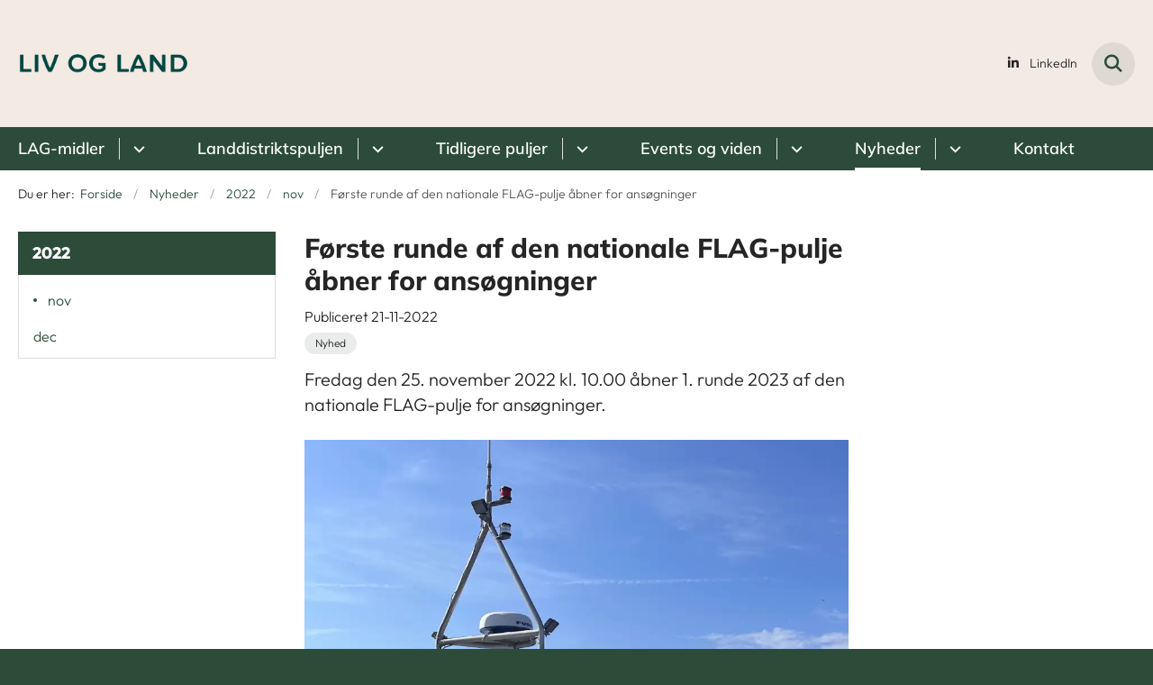

--- FILE ---
content_type: text/html; charset=utf-8
request_url: https://www.livogland.dk/nyheder/2022/nov/foerste-runde-af-den-nationale-flag-pulje-aabner-for-ansoegninger
body_size: 5529
content:

<!DOCTYPE html>
<html lang="da">
<head id="Head1"><title>
Første runde af den nationale FLAG-pulje åbner for ansøgninger - Liv og land
</title><meta charset="utf-8" /><meta name="viewport" content="width=device-width, initial-scale=1.0" /><meta http-equiv="X-UA-Compatible" content="IE=edge" /><meta name="documentReference" content="18233">
<meta name="description" content="Fredag den 25. november 2022 kl. 10.00 åbner 1. runde 2023 af den nationale FLAG-pulje for ansøgninger.">
<meta name="ROBOTS" content="NOINDEX, NOFOLLOW">
<meta property="og:title" content="Første runde af den nationale FLAG-pulje åbner for ansøgninger">
<meta property="twitter:title" content="Første runde af den nationale FLAG-pulje åbner for ansøgninger">
<meta property="og:description" content="Fredag den 25. november 2022 kl. 10.00 åbner 1. runde 2023 af den nationale FLAG-pulje for ansøgninger.">
<meta property="twitter:description" content="Fredag den 25. november 2022 kl. 10.00 åbner 1. runde 2023 af den nationale FLAG-pulje for ansøgninger.">
<meta property="og:image" content="https://www.livogland.dk/Media/638060827468611300/IMG_0719.jpg?crop=97%252c0%252c1057%252c1057&width=1200&height=630&format=jpg&mode=crop">
<meta property="og:image:width" content="1200">
<meta property="og:image:height" content="630">
<meta property="twitter:image" content="https://www.livogland.dk/Media/638060827468611300/IMG_0719.jpg?crop=97%252c0%252c1057%252c1057&width=1200&height=630&format=jpg&mode=crop">
<meta property="og:url" content="https://www.livogland.dk/nyheder/2022/nov/foerste-runde-af-den-nationale-flag-pulje-aabner-for-ansoegninger">
<meta property="twitter:card" content="summary">
<link href="/Assets/GoBasic/Plugins/Release/h01.gobasic.plugins.css?t=01072025110805" rel="stylesheet">
<link href="/Themes/PLST--2025/Release/h03.theme.min.css?t=01072025110805" rel="stylesheet">
<script type="text/javascript" src="/Assets/GoBasic/Plugins/Release/h01.gobasic.plugins.min.js?t=01072025110805"></script>
<style type="text/css">.logo img{ max-width: 190px;}@media (max-width: 1023px){.logo img{ max-width: 150px;}}</style><link rel="shortcut icon" href="/Media/638530871483974887/Plan%20og%20Landdistriksstyrelsen_logo%20(002)_Tegnebr%c3%a6t%201.png" /><link rel="icon" sizes="32x32" type="image/png" href="/Media/638530871483974887/Plan%20og%20Landdistriksstyrelsen_logo%20(002)_Tegnebr%c3%a6t%201.png?width=32&amp;height=32" /><link rel="icon" sizes="16x16" type="image/png" href="/Media/638530871483974887/Plan%20og%20Landdistriksstyrelsen_logo%20(002)_Tegnebr%c3%a6t%201.png?width=16&amp;height=16" /><link rel="icon" sizes="128x128" type="image/png" href="/Media/638530871483974887/Plan%20og%20Landdistriksstyrelsen_logo%20(002)_Tegnebr%c3%a6t%201.png?width=128&amp;height=128" /><link rel="icon" sizes="196x196" type="image/png" href="/Media/638530871483974887/Plan%20og%20Landdistriksstyrelsen_logo%20(002)_Tegnebr%c3%a6t%201.png?width=196&amp;height=196" /><link rel="apple-touch-icon" sizes="180x180" href="/Media/638530871483974887/Plan%20og%20Landdistriksstyrelsen_logo%20(002)_Tegnebr%c3%a6t%201.png?width=180&amp;height=180" /><link rel="apple-touch-icon" sizes="152x152" href="/Media/638530871483974887/Plan%20og%20Landdistriksstyrelsen_logo%20(002)_Tegnebr%c3%a6t%201.png?width=152&amp;height=152" /><link rel="apple-touch-icon" sizes="167x167" href="/Media/638530871483974887/Plan%20og%20Landdistriksstyrelsen_logo%20(002)_Tegnebr%c3%a6t%201.png?width=167&amp;height=167" /><link rel="canonical" href="https://www.livogland.dk/nyheder/2022/nov/foerste-runde-af-den-nationale-flag-pulje-aabner-for-ansoegninger" />
    <script >
        var application = {};
        application.script = {
            scripts: [],
            register: function (name, config, id) {
                this.scripts.push({
                    name: name,
                    scope: {
                        config: config,
                        element: $('#' + id)
                    }
                });
            }
        }
    </script>
</head>
<body id="body" class="news-page">
    <form method="post" action="./foerste-runde-af-den-nationale-flag-pulje-aabner-for-ansoegninger" id="form1">
<div class="aspNetHidden">
<input type="hidden" name="__VIEWSTATE" id="__VIEWSTATE" value="qwSx4ft0gbXzuCmYzYPpUMnS+sVGApJdg8KIbbBm7T/UxSq3BehP3msmYJMLgBXUD2CHVKKL51QNHZCkzydzNw==" />
</div>

<div class="aspNetHidden">

	<input type="hidden" name="__VIEWSTATEGENERATOR" id="__VIEWSTATEGENERATOR" value="9D456832" />
</div>

        <input type="hidden" value=""
            name="devicePixelRatio" id="devicePixelRatio" />
        <script >
            $(document).ready(function () {
                $("#devicePixelRatio").val(window.devicePixelRatio);
            });
        </script>
        <div id="wrapper" class="wrapper">
	
        

        <header class="header">
            <a id="skip" href="#content-main">Spring hovednavigationen over</a>
            
            <div class="header-container">
                
                <div class="logo">
                    <div>
                        <a aria-label="Gå til forsiden af Liv og land" href="/"><img src="/Media/638022115526427512/livogland_logo.png" data-decorative="true" alt="" /></a>
                    </div>
                </div>
                
                        <div class="services">
<div class="service-menu">

                    
                        <nav id="services_ctl01_serviceMenu_ctrl" aria-label="Service Menu" class="service">
<div>
<ul>
<li class="service-link"><a target="_blank" href="https://www.linkedin.com/company/bpst/about/?viewAsMember=true">LinkedIn</a></li>
</ul>
</div>
</nav>
                        <div id="services_ctl01_siteSearchInput_ctrl" class="site-search ui-front">
<input type="text" placeholder="Søg" aria-label="Søg" class="search-query" />
<button type="submit" aria-label="Søg på siden" class="btn btn-default"><span aria-hidden="true">Submit</span></button>
</div>
                        <nav aria-label="Mobil Menu" class="mobile tree-nav">
<div class="nav-toggle">
<a href="#mobile-menu" aria-expanded="false" aria-label="Åben hovednavigationen" class="dropdown-toggle no-smoothscroll"><span aria-hidden="true" class="title">menu</span><span class="button"></span></a>
</div><div id="mobile-menu" class="dropdown">
<ul>
<li class="collapsed"><a href="/lag-midler" data-id="14237"><span>LAG-midler</span></a><a tabindex="0" role="button" aria-label="Fold underpunkter ud" class="toggler"></a></li><li class="collapsed"><a href="/landdistriktspuljen" data-id="14238"><span>Landdistriktspuljen</span></a><a tabindex="0" role="button" aria-label="Fold underpunkter ud" class="toggler"></a></li><li class="collapsed"><a href="/tidligere-puljer" data-id="25334"><span>Tidligere puljer</span></a><a tabindex="0" role="button" aria-label="Fold underpunkter ud" class="toggler"></a></li><li class="collapsed"><a href="/events-og-viden" data-id="16557"><span>Events og viden</span></a><a tabindex="0" role="button" aria-label="Fold underpunkter ud" class="toggler"></a></li><li class="active expanded"><a href="/nyheder" data-id="14208" aria-current="true"><span>Nyheder</span></a><a tabindex="0" role="button" aria-label="Fold underpunkter ud" aria-expanded="true" class="toggler"></a><ul>
<li class="collapsed"><a href="/nyheder/2025" data-id="23624"><span>2025</span></a><a tabindex="0" role="button" aria-label="Fold underpunkter ud" class="toggler"></a></li><li class="collapsed"><a href="/nyheder/2024" data-id="20641"><span>2024</span></a><a tabindex="0" role="button" aria-label="Fold underpunkter ud" class="toggler"></a></li><li class="collapsed"><a href="/nyheder/2023" data-id="19164"><span>2023</span></a><a tabindex="0" role="button" aria-label="Fold underpunkter ud" class="toggler"></a></li><li class="active expanded"><a href="/nyheder/2022" data-id="17095" aria-current="true"><span>2022</span></a><a tabindex="0" role="button" aria-label="Fold underpunkter ud" aria-expanded="true" class="toggler"></a><ul>
<li class="active"><a href="/nyheder/2022/nov" data-id="17097" aria-current="true"><span>nov</span></a></li><li><a href="/nyheder/2022/dec" data-id="18232"><span>dec</span></a></li>
</ul></li>
</ul></li><li><a href="/kontakt" data-id="19184"><span>Kontakt</span></a></li>
</ul>
</div>
</nav>
                    </div></div>
                
                
    <nav aria-label="Undermenu" class="sub">
<div id="cphHeader_subMenu_ctrl">
<div class="nav-toggle">
<a href="#sub-menu" aria-expanded="false" aria-label="Åben hovednavigationen" class="dropdown-toggle no-smoothscroll"><span class="title">Undersider</span><span class="button"></span></a>
</div><ul id="sub-menu">
<li class="active"><a href="/nyheder/2022/nov" class="direct-child">nov</a></li><li><a href="/nyheder/2022/dec" class="direct-child">dec</a></li>
</ul>
</div>
</nav>

            </div>
            <nav aria-label="Hovedmenu" class="main">
	<div class="bg">
		<div class="cnt">
			<ul id="main-menu" class="dropdown">
				<li class="dropdown"><a href="/lag-midler">LAG-midler</a><a href="#mainNavigation_ctrl_menuItem01" aria-expanded="false" aria-label="LAG-midler - flere links" class="dropdown-toggle no-smoothscroll"></a><ul id="mainNavigation_ctrl_menuItem01" hidden>
					<li><a href="/lag-midler/lag-programperiode-2023-2027">LAG - programperiode 2023-2027</a></li><li><a href="/lag-midler/find-aktionsgruppe">Find aktionsgruppe</a></li><li><a href="/lag-midler/skemaer-og-skabeloner">Skemaer og skabeloner</a></li><li><a href="/lag-midler/eu-logo-og-skiltning">EU-logo og skiltning</a></li><li><a href="/lag-midler/brugervejledninger-og-videoguides">Brugervejledninger og videoguides</a></li><li><a href="/lag-midler/stoettede-lag-projekter">St&#248;ttede LAG-projekter</a></li>
				</ul></li><li class="dropdown"><a href="/landdistriktspuljen">Landdistriktspuljen</a><a href="#mainNavigation_ctrl_menuItem02" aria-expanded="false" aria-label="Landdistriktspuljen - flere links" class="dropdown-toggle no-smoothscroll"></a><ul id="mainNavigation_ctrl_menuItem02" hidden>
					<li><a href="/landdistriktspuljen/udviklingsprojekter">Udviklingsprojekter</a></li><li><a href="/landdistriktspuljen/projekter-paa-de-smaa-oeer">Projekter p&#229; de sm&#229; &#248;er</a></li><li><a href="/landdistriktspuljen/pulje-til-borgerdrevne-dagligvarebutikker">Pulje til borgerdrevne dagligvarebutikker</a></li><li><a href="/landdistriktspuljen/forskningsprojekter">Forskningsprojekter</a></li><li><a href="/landdistriktspuljen/ofte-stillede-spoergsmaal-til-den-digitale-ansoegning">Ofte stillede sp&#248;rgsm&#229;l til den digitale ans&#248;gning</a></li><li><a href="/landdistriktspuljen/aendringer-og-afrapportering-">&#198;ndringer og afrapportering </a></li><li><a href="/landdistriktspuljen/kort-over-stoettede-projekter-til-landdistriktspuljen">Kort over st&#248;ttede projekter til Landdistriktspuljen</a></li>
				</ul></li><li class="dropdown"><a href="/tidligere-puljer">Tidligere puljer</a><a href="#mainNavigation_ctrl_menuItem03" aria-expanded="false" aria-label="Tidligere puljer - flere links" class="dropdown-toggle no-smoothscroll"></a><ul id="mainNavigation_ctrl_menuItem03" hidden>
					<li><a href="/tidligere-puljer/lag-programperiode-2014-2022">LAG - programperiode 2014-2022</a></li><li><a href="/tidligere-puljer/brexitordning-for-lag-og-flag-omraader">Brexitordning for LAG og FLAG omr&#229;der</a></li><li><a href="/tidligere-puljer/national-flag-pulje">National FLAG-pulje</a></li><li><a href="/tidligere-puljer/projekter-i-landdistrikter-med-landvindmoeller-og-solcelleparker">Projekter i landdistrikter med landvindm&#248;ller og solcelleparker</a></li><li><a href="/tidligere-puljer/projekter-rettet-mod-lokale-frivillige-aktoerer-i-landdistrikterne">Projekter rettet mod lokale frivillige akt&#248;rer i landdistrikterne</a></li>
				</ul></li><li class="dropdown"><a href="/events-og-viden">Events og viden</a><a href="#mainNavigation_ctrl_menuItem04" aria-expanded="false" aria-label="Events og viden - flere links" class="dropdown-toggle no-smoothscroll"></a><ul id="mainNavigation_ctrl_menuItem04" hidden>
					<li><a href="/events-og-viden/landdistriktskonferencen">Landdistriktskonferencen</a></li><li><a href="/events-og-viden/regional-og-landdistriktspolitisk-redegoerelse">Regional- og Landdistriktspolitisk Redeg&#248;relse</a></li>
				</ul></li><li class="dropdown active"><a href="/nyheder" aria-current="true">Nyheder</a><a href="#mainNavigation_ctrl_menuItem05" aria-expanded="false" aria-label="Nyheder - flere links" class="dropdown-toggle no-smoothscroll"></a><ul id="mainNavigation_ctrl_menuItem05" hidden>
					<li><a href="/nyheder/2025">2025</a></li><li><a href="/nyheder/2024">2024</a></li><li><a href="/nyheder/2023">2023</a></li><li><a href="/nyheder/2022">2022</a></li>
				</ul></li><li><a href="/kontakt">Kontakt</a></li>
			</ul>
		</div>
	</div>
</nav>
        </header>
        <div role="main">
            
            
    
    
<div class="tool-section">
    <div>
        <nav id="ContentPlaceHolderDefault_toolSection_breadcrumb_ctrl" aria-label="Brødkrumme" class="breadcrumb">
<div>
<span class="breadcrumb-label">Du er her:</span>
<ul itemscope="" itemtype="https://schema.org/BreadcrumbList">
<li itemscope="" itemtype="https://schema.org/ListItem" itemprop="itemListElement"><a itemscope="" itemid="https://www.livogland.dk/" itemtype="https://schema.org/Thing" itemprop="item" href="https://www.livogland.dk/"><span itemprop="name">Forside</span></a><meta itemprop="position" content="2" /></li>
<li itemscope="" itemtype="https://schema.org/ListItem" itemprop="itemListElement"><a itemscope="" itemid="https://www.livogland.dk/nyheder" itemtype="https://schema.org/Thing" itemprop="item" href="https://www.livogland.dk/nyheder"><span itemprop="name">Nyheder</span></a><meta itemprop="position" content="3" /></li>
<li itemscope="" itemtype="https://schema.org/ListItem" itemprop="itemListElement"><a itemscope="" itemid="https://www.livogland.dk/nyheder/2022" itemtype="https://schema.org/Thing" itemprop="item" href="https://www.livogland.dk/nyheder/2022"><span itemprop="name">2022</span></a><meta itemprop="position" content="4" /></li>
<li itemscope="" itemtype="https://schema.org/ListItem" itemprop="itemListElement"><a itemscope="" itemid="https://www.livogland.dk/nyheder/2022/nov" itemtype="https://schema.org/Thing" itemprop="item" href="https://www.livogland.dk/nyheder/2022/nov"><span itemprop="name">nov</span></a><meta itemprop="position" content="5" /></li>
<li itemscope="" itemtype="https://schema.org/ListItem" itemprop="itemListElement" class="active"><span itemprop="name">F&#248;rste runde af den nationale FLAG-pulje &#229;bner for ans&#248;gninger</span><meta itemprop="position" content="6" /></li>
</ul>
</div>
</nav>
        
    </div>
</div>

    <div name="content" id="content-main"></div>
    <div class="sectionB">
        <div class="container">
            <div class="row">
                <div class="span-3">
                    <nav id="ContentPlaceHolderDefault_leftMenu_ctrl" aria-label="Venstre menu" class="sub-tree tree-nav">
<ul>
<li class="expanded"><a href="/nyheder/2022" data-id="17095"><span>2022</span></a><ul>
<li class="active"><a href="/nyheder/2022/nov" data-id="17097" aria-current="true"><span>nov</span></a></li><li><a href="/nyheder/2022/dec" data-id="18232"><span>dec</span></a></li>
</ul></li>
</ul><script>application.script.register('leftnavigation',{"options": {"translations": {"mobileSubMenuTitle": "Sub Menu"}}},'ContentPlaceHolderDefault_leftMenu_ctrl');</script>
</nav>
                </div>
                <div class="span-9">
                    
                    <div class="row">
                        <div class="span-6 plh-main">
                            
    <div class="news-page">
<h1 class="heading">
F&#248;rste runde af den nationale FLAG-pulje &#229;bner for ans&#248;gninger
</h1><span class="date">Publiceret 21-11-2022</span><div class="labels">
<a aria-label="Se alle nyheder fra kategorien: Nyhed" href="/nyheder?categorizations=14211" class="label label-default"><span>Nyhed</span></a>

</div><p class="lead">Fredag den 25. november 2022 kl. 10.00 &#229;bner 1. runde 2023 af den nationale FLAG-pulje for ans&#248;gninger.</p><div class="media">
<picture>
<source media="(max-width: 480px)" srcset="/Media/638060827468611300/IMG_0719.jpg?crop=97%2c0%2c1057%2c1057&width=480"><source media="(max-width: 678px)" srcset="/Media/638060827468611300/IMG_0719.jpg?crop=97%2c0%2c1057%2c1057&width=678"><source media="(max-width: 768px)" srcset="/Media/638060827468611300/IMG_0719.jpg?crop=97%2c0%2c1057%2c1057&width=768"><source media="(max-width: 1200px)" srcset="/Media/638060827468611300/IMG_0719.jpg?crop=97%2c0%2c1057%2c1057&width=600"><source media="(max-width: 1920px)" srcset="/Media/638060827468611300/IMG_0719.jpg?crop=97%2c0%2c1057%2c1057&width=960"><img loading="lazy" src="/Media/638060827468611300/IMG_0719.jpg?crop=97%2c0%2c1057%2c1057&width=768" data-decorative="true" alt="" />
</picture>
</div><div class="text">
<div class="rich-text">
<p>Regeringen besluttede i 2021 at oprette en national FLAG-pulje, som en overgangsordning mellem sidste og indev&aelig;rende programperiode for FLAG. Overgangsordningen g&aelig;lder fra 2021 til 2023, med en &aring;rlig bevilling p&aring; 16 mio. kr. til fordeling blandt de 10 eksisterende lokale aktionsgrupper i de udpegede fiskeriomr&aring;der (FLAG).&nbsp;</p>
<p>Form&aring;let med den nationale FLAG-pulje er at yde tilskud til projekter og aktiviteter, som skal bidrage til at fremme job- og v&aelig;kstskabende erhvervsudvikling og besk&aelig;ftigelse i de udpegede fiskeriomr&aring;der.</p>
<p>Projekter eller aktiviteter skal falde inden for f&oslash;lgende temaer:</p>
<ul>
<li>etablering og udvikling af mikrovirksomheder og sm&aring; virksomheder</li>
<li>erhvervssamarbejde</li>
<li>innovation</li>
<li>fremme af en forskelligartet maritim &oslash;konomi</li>
</ul>
<h2>FLAG</h2>
<p>FLAG st&aring;r for lokal aktionsgruppe i fiskeriomr&aring;derne. Projekter s&oslash;ges gennem de lokale aktionsgrupper i fiskeriomr&aring;derne i Danmark, og skal leve op til de lokale form&aring;l, der fremg&aring;r af den g&aelig;ldende udviklingsstrategi.</p>
<p>F&oslash;r du g&aring;r i gang med din ans&oslash;gning, b&oslash;r du tage kontakt til koordinatoren i din lokale aktionsgruppe.&nbsp;</p>
<p>Du kan finde ans&oslash;gningsskema, vejledninger og kontaktliste for FLAG p&aring; undersiden om<a href="https://livogland.dk/lokale-aktionsgrupper-lag-og-flag/national-flag-pulje-2021-2023">&nbsp;National FLAG-pulje 2021-2023.</a></p>
<p>Ans&oslash;gninger til den nationale FLAG-pulje skal v&aelig;re Bolig- og Planstyrelsen i h&aelig;nde&nbsp;inden 24. februar 2023 kl. 12.00.</p>
<p>Yderligere oplysninger</p>
<p>Har du sp&oslash;rgsm&aring;l om den nationale FLAG-pulje, kan du kontakte Bolig- og Planstyrelsen p&aring; tlf. 4171 7830 eller p&aring;&nbsp;<a href="mailto:nflag@bpst.dk">nflag@bpst.dk</a></p>
</div>
</div>
</div>

                            
                            
                            
                        </div>
                        <div class="span-3 plh-right">
                            
                            
                        </div>
                    </div>
                </div>
            </div>
        </div>
    </div>
    

            
        </div>
        </div>
        <footer aria-label="Bund">
            
            <div id="gb_footerGrid_ctl01" class="module inner-grid bg-color-a">
	<div class="container"><div class="row"><div class="span-3"><div id="gb_footerGrid_ctl02_ctl01" class="module multi-box card">
	<div class="text">
<h2 class="heading">
Livogland.dk
</h2><div class="rich-text">
<p>Carsten Niebuhrs Gade 43<br />1577 K&oslash;benhavn V<br />Telefon: 3330 7010<br />E-mail: <a type="mailto" href="mailto:bpst@bpst.dk?subject=undefined" data-externalcookie="false" data-cookiewarning="V&aelig;r opm&aelig;rksom p&aring; at dette er et eksternt link. Hvis du g&aring;r videre, kan siden s&aelig;tte en eller flere cookies.">plst@plst.dk</a></p>
</div>
</div>
</div></div><div class="span-3"><div id="gb_footerGrid_ctl02_ctl02" class="module link-list card">
	<div class="text">
<h2 class="heading">
Information
</h2><ul class="items">
<li class="item"><a target="_self" href="/privatlivspolitik">Privatlivspolitik</a></li><li class="item"><a target="_self" href="https://www.was.digst.dk/livogland-dk">Tilg&#230;ngelighedserkl&#230;ring</a></li><li class="item"><a target="_self" href="/cookies">Cookies</a></li><li class="item"><a target="_blank" href="https://www.adgangforalle.dk/">L&#230;s h&#248;jt</a></li>
</ul>
</div>
</div></div><div class="span-2"><div id="gb_footerGrid_ctl02_ctl03" class="module link-list card">
	<div class="text">
<h2 class="heading">
Følg os
</h2><ul class="items">
<li class="item"><a target="_blank" href="https://www.linkedin.com/company/79652949/">LinkedIn</a></li><li class="item"><a target="_self" href="/">Nyhedsbrev</a></li><li class="item"><a target="_blank" href="https://agriculture.ec.europa.eu/common-agricultural-policy/rural-development_en">Rural development</a></li>
</ul>
</div>
</div></div><div class="span-4"><div id="gb_footerGrid_ctl02_ctl04" class="module multi-box card">
	<div class="media">
<picture>
<source media="(max-width: 480px)" srcset="/Media/638650272857984450/Hvid%20tekst%20-%20horsiontal%20medfinansering.png?width=480"><source media="(max-width: 678px)" srcset="/Media/638650272857984450/Hvid%20tekst%20-%20horsiontal%20medfinansering.png?width=678"><source media="(max-width: 768px)" srcset="/Media/638650272857984450/Hvid%20tekst%20-%20horsiontal%20medfinansering.png?width=768"><source media="(max-width: 1200px)" srcset="/Media/638650272857984450/Hvid%20tekst%20-%20horsiontal%20medfinansering.png?width=400"><source media="(max-width: 1920px)" srcset="/Media/638650272857984450/Hvid%20tekst%20-%20horsiontal%20medfinansering.png?width=640"><img loading="lazy" src="/Media/638650272857984450/Hvid%20tekst%20-%20horsiontal%20medfinansering.png?width=768" alt="EU logo - Medfinansieret af den europæiske union" />
</picture>
</div>
</div></div></div></div><div class="container"><div class="row"><div class="span-2 space-right-9"><div id="gb_footerGrid_ctl02_ctl05" class="module multi-box card">
	<div class="media">
<picture>
<source media="(max-width: 480px)" srcset="/Media/638956092605931395/PLST-logo-hvid.svg?width=480"><source media="(max-width: 678px)" srcset="/Media/638956092605931395/PLST-logo-hvid.svg?width=678"><source media="(max-width: 768px)" srcset="/Media/638956092605931395/PLST-logo-hvid.svg?width=768"><source media="(max-width: 1200px)" srcset="/Media/638956092605931395/PLST-logo-hvid.svg?width=200"><source media="(max-width: 1920px)" srcset="/Media/638956092605931395/PLST-logo-hvid.svg?width=320"><img loading="lazy" src="/Media/638956092605931395/PLST-logo-hvid.svg" data-decorative="true" alt="" class="svg" />
</picture>
</div>
</div></div></div></div>
</div>
            
        </footer>
        
        <script type="text/javascript" src="/Assets/GoBasic/Plugins/Release/b01.gobasic.plugins.min.js?t=01072025110805"></script>
<script type="text/javascript" src="/Assets/GoBasic/Applications/Release/b02.gobasic.applications.min.js?t=01072025110805"></script>
<script type="text/javascript">
    if (application.initialization) application.initialization.init();
    if (application.navigation) application.navigation.init();
    if (application.search) application.search.init({"collapsedButtonHelpText": "Fold søgefelt ud", "notCollapsedButtonHelpText": "Fold søgefelt ind", "notCollapsedTextEnteredButtonHelpText": "Søg", "url": "/find"});
    if (application.navigation) application.navigation.init({"mobileSubMenuTitle": "Sub Menu"});
    if (application.breadcrumb) application.breadcrumb.init({});
    if (application.finalization) application.finalization.init();
</script>

        <script >
            for (var s = 0; s < application.script.scripts.length; s++) {
                var script = application.script.scripts[s];
                var app = application[script.name];
                if (app)
                    app.init(script.scope);
            }
        </script>
    </form>

    
</body>
</html>


--- FILE ---
content_type: image/svg+xml
request_url: https://www.livogland.dk/Media/638956092605931395/PLST-logo-hvid.svg?width=320
body_size: 4625
content:
<?xml version="1.0" encoding="UTF-8"?><svg id="a" xmlns="http://www.w3.org/2000/svg" width="301.76" height="66.96" viewBox="0 0 301.76 66.96"><path d="M34.13,4.14C17.49,4.14,3.95,17.68,3.95,34.32s13.54,30.18,30.18,30.18,30.18-13.54,30.18-30.18S50.77,4.14,34.13,4.14ZM61.61,34.32c0,15.15-12.33,27.48-27.48,27.48S6.65,49.48,6.65,34.32,18.98,6.84,34.13,6.84s27.48,12.33,27.48,27.48Z" fill="#fff"/><path d="M44.67,29.86c-.31-.7-.77-1.29-1.36-1.76-1.41-1.12-3.14-1.25-4.34-1.16-1.19.09-2.44.45-3.52,1v-6.4h2.22c.67,0,1.21-.54,1.21-1.21s-.54-1.21-1.21-1.21h-2.22v-2.33c0-.67-.54-1.21-1.21-1.21s-1.21.54-1.21,1.21v2.33h-2.22c-.67,0-1.21.54-1.21,1.21s.54,1.21,1.21,1.21h2.22v6.47c-1.09-.6-2.36-.99-3.59-1.1-1.76-.16-3.34.25-4.48,1.15-.6.47-1.05,1.06-1.37,1.76-1.93-.7-4.1-.25-5.33,1.16-1.16,1.34-3.01,5.31,5.01,13.34.11.11.24.2.39.26.18.09.36.14.55.14h19.91c.16,0,.32-.03.47-.1.16-.06.3-.16.41-.27,8.01-8.03,6.17-12,5-13.34-1.23-1.41-3.4-1.87-5.33-1.16ZM24.68,42.3c-5.09-5.21-5.66-8.49-4.59-9.73.65-.74,1.96-.86,3.03-.3.01,2.63,1.4,6,4.12,10.03h-2.56ZM26.46,29.96c1.41-1.12,4.81-.79,6.56,1.04v11.3h-2.83c-4.35-6-5.78-10.72-3.73-12.34ZM35.45,42.3v-11.46c1.89-1.69,5.03-1.9,6.35-.84,2.04,1.61.62,6.32-3.71,12.3h-2.65ZM41.05,42.3c2.71-4.02,4.09-7.37,4.1-9.99,1.06-.56,2.38-.44,3.02.31,1.07,1.23.51,4.5-4.55,9.69h-2.57Z" fill="#fff"/><path d="M44.12,47.37h-20.16c-.67,0-1.21.54-1.21,1.21s.54,1.21,1.21,1.21h20.16c.67,0,1.21-.54,1.21-1.21s-.54-1.21-1.21-1.21Z" fill="#fff"/><path d="M122.59,24.92c0,.25-.13.38-.38.38h-3.79c-.11,0-.19-.03-.23-.08-.04-.05-.07-.14-.07-.26v-1.26c0-.21.07-.32.21-.32h4.04c.14,0,.21.09.21.26v1.28Z" fill="#fff"/><path d="M134.05,27.62c.37-.29.66-.7.85-1.26.19-.55.29-1.23.29-2.03s-.1-1.5-.3-2.05c-.2-.56-.49-.98-.86-1.28-.37-.29-.83-.44-1.37-.44s-.98.15-1.37.44c-.39.29-.68.72-.88,1.28-.2.56-.3,1.24-.3,2.05s.1,1.47.3,2.03c.2.55.49.97.88,1.26.39.29.84.43,1.37.43s1.02-.14,1.39-.43M129.99,29.13c-.77-.47-1.36-1.11-1.78-1.93-.43-.82-.64-1.75-.64-2.8,0-1.11.22-2.07.67-2.9.44-.83,1.05-1.48,1.81-1.95.77-.46,1.64-.7,2.61-.7s1.9.24,2.66.71c.76.47,1.35,1.12,1.77,1.96.43.83.64,1.79.64,2.86s-.22,2.01-.65,2.82c-.43.82-1.03,1.46-1.78,1.93-.76.47-1.64.7-2.66.7s-1.89-.23-2.65-.7" fill="#fff"/><path d="M146.38,23.58c.35-.35.53-.79.53-1.34,0-.6-.18-1.08-.53-1.44-.35-.36-.91-.54-1.67-.54-.71,0-1.25.18-1.64.54-.39.36-.58.84-.58,1.44,0,.55.19.99.58,1.34s.93.52,1.64.52c.76,0,1.31-.17,1.67-.52M143.19,28.79c-.24-.01-.49.04-.74.15-.25.11-.46.27-.63.48-.17.21-.26.44-.26.71,0,.35.12.65.36.9.24.25.61.44,1.13.57.51.13,1.18.19,2.01.19.94,0,1.65-.14,2.14-.41.49-.27.73-.67.73-1.19,0-.35-.13-.63-.4-.86-.26-.23-.68-.35-1.26-.38l-3.07-.16ZM150.64,18.78c.07.06.11.16.11.31v1.12c0,.17-.03.3-.11.37-.07.07-.18.1-.32.07-.18-.03-.35-.04-.51-.03-.16,0-.3.03-.43.07-.33.08-.46.23-.39.46.04.13.09.28.15.45.06.17.09.37.09.61,0,.6-.16,1.15-.49,1.64-.33.49-.83.89-1.49,1.18-.67.3-1.5.44-2.51.44-.57,0-1.01.03-1.34.1-.33.07-.56.16-.71.27-.14.11-.21.24-.21.37,0,.19.11.32.34.39.23.07.57.13,1.05.17l2.66.16c1.26.07,2.18.36,2.76.87.58.51.87,1.17.87,1.99,0,1-.45,1.81-1.36,2.42-.91.62-2.22.93-3.94.93s-3.13-.22-4.04-.67c-.9-.45-1.36-1.11-1.36-1.99,0-.46.17-.86.5-1.18.34-.32.78-.6,1.33-.84.17-.05.17-.13,0-.22-.31-.15-.56-.33-.75-.55-.19-.22-.29-.49-.29-.81,0-.24.08-.47.23-.68.15-.21.36-.41.63-.58.26-.17.56-.33.9-.46.06-.03.11-.06.13-.11.02-.05-.02-.09-.1-.13-.59-.29-1.04-.66-1.34-1.11-.3-.44-.45-.97-.45-1.59,0-1.01.4-1.82,1.2-2.43.8-.61,1.97-.91,3.5-.91.7,0,1.29.08,1.78.24.5.16.9.38,1.23.66.09.07.18.1.27.09.09,0,.17-.04.23-.11.15-.19.34-.36.56-.53.22-.17.45-.3.69-.4.24-.1.47-.15.67-.15.12,0,.21.03.28.09" fill="#fff"/><path d="M86.31,21.88c-.46.66-1.08,1.15-1.88,1.48-.79.33-1.72.5-2.78.5h-1.62c-.13,0-.2.07-.2.2v5.22c0,.27-.15.4-.44.4h-1.73c-.13,0-.22-.03-.28-.09s-.08-.15-.08-.27v-14.04c0-.23.1-.34.3-.34h3.71c1.06,0,2.02.16,2.88.48.86.32,1.54.81,2.05,1.47.5.66.75,1.51.75,2.54s-.23,1.8-.68,2.45ZM84.32,18.06c-.23-.34-.56-.59-.99-.74-.43-.15-.92-.23-1.48-.23h-1.67c-.22,0-.34.1-.34.3v4.01c0,.23.09.34.26.34h1.87c.82,0,1.48-.2,1.97-.61.49-.4.73-.99.73-1.76,0-.53-.12-.97-.35-1.31Z" fill="#fff"/><path d="M91.99,29.24c0,.16-.03.27-.1.34s-.19.1-.36.1h-1.75c-.26,0-.4-.12-.4-.36l.06-14.05c0-.22.1-.34.3-.34h1.97c.18,0,.28.11.28.32v13.99Z" fill="#fff"/><path d="M99.17,29.53c-.53.23-1.13.35-1.81.35-1.02,0-1.82-.27-2.4-.8-.58-.54-.87-1.23-.87-2.1,0-.73.22-1.36.67-1.9.44-.54,1.08-.96,1.92-1.26s1.83-.48,3-.54l.99-.06c.08-.01.15-.04.22-.08s.1-.11.1-.22v-.46c0-.58-.17-1.04-.52-1.36-.34-.32-.82-.49-1.43-.49-.46,0-.9.1-1.3.31-.4.21-.75.54-1.04,1-.04.09-.08.15-.13.17-.05.02-.13.02-.25,0l-1.69-.42c-.05-.03-.1-.07-.13-.12-.03-.05,0-.16.07-.32.34-.75.91-1.32,1.69-1.71.78-.38,1.75-.58,2.9-.58,1.02,0,1.84.14,2.47.42.63.28,1.09.67,1.38,1.16.29.5.44,1.08.44,1.76v6.99c0,.15-.02.25-.07.31s-.14.09-.27.09h-1.69c-.12,0-.21-.05-.26-.14-.05-.09-.09-.2-.1-.34l-.04-.6c-.03-.22-.15-.23-.38-.02-.45.4-.94.71-1.47.94ZM100.68,24.54l-.81.06c-.42.03-.83.09-1.22.19s-.73.23-1.03.4c-.3.17-.54.37-.71.62s-.27.53-.27.86c0,.45.16.81.49,1.07.32.27.76.4,1.32.4.36,0,.69-.06.99-.18.3-.12.57-.27.79-.46.22-.18.41-.38.55-.59.14-.2.21-.41.21-.63v-1.41c0-.23-.1-.34-.3-.34Z" fill="#fff"/><path d="M106.24,29.32v-9.83c0-.23.09-.34.28-.34h1.99c.17,0,.26.1.26.3v1.03c0,.08.02.13.06.15.04.02.09,0,.16-.07.38-.33.76-.62,1.11-.85.36-.24.73-.42,1.11-.56.38-.13.8-.2,1.25-.2.98,0,1.75.28,2.31.84.56.56.84,1.31.84,2.23v7.23c0,.28-.14.42-.42.42h-1.83c-.12,0-.21-.03-.26-.08-.05-.05-.08-.15-.08-.28v-6.83c0-.52-.14-.92-.42-1.2-.28-.28-.7-.43-1.25-.43-.32,0-.61.05-.88.15s-.54.25-.8.45c-.26.2-.55.45-.85.75v7.07c0,.27-.15.4-.46.4h-1.77c-.24,0-.36-.12-.36-.36Z" fill="#fff"/><path d="M77.61,38.78h1.9c.18,0,.28.11.28.32v12c0,.16.07.24.22.24h6.31c.21,0,.32.09.32.28v1.61c0,.08-.03.15-.08.21-.05.06-.14.09-.26.09h-8.6c-.15,0-.25-.03-.3-.09-.05-.06-.08-.15-.08-.27v-14.05c0-.22.1-.34.3-.34Z" fill="#fff"/><path d="M93.27,53.37c-.53.23-1.13.35-1.81.35-1.02,0-1.82-.27-2.4-.8-.58-.54-.87-1.24-.87-2.1,0-.73.22-1.36.67-1.9s1.08-.96,1.92-1.26c.83-.3,1.83-.48,3-.54l.99-.06c.08-.01.15-.04.22-.08.07-.04.1-.11.1-.22v-.46c0-.58-.17-1.04-.52-1.36-.34-.32-.82-.49-1.43-.49-.46,0-.9.1-1.3.31-.4.21-.75.54-1.04,1-.04.09-.08.15-.13.17-.05.02-.13.02-.25,0l-1.69-.42c-.05-.03-.1-.07-.13-.12-.03-.05,0-.16.07-.32.34-.75.91-1.32,1.69-1.71.78-.38,1.75-.58,2.9-.58,1.02,0,1.84.14,2.47.42.63.28,1.09.67,1.38,1.16.29.5.44,1.08.44,1.76v6.99c0,.15-.02.25-.07.31-.05.06-.14.09-.27.09h-1.69c-.12,0-.21-.05-.26-.14-.05-.09-.09-.21-.1-.34l-.04-.6c-.03-.23-.15-.23-.38-.02-.45.4-.94.71-1.47.94ZM94.78,48.38l-.81.06c-.42.03-.83.09-1.22.19s-.73.23-1.03.4c-.3.17-.54.37-.71.62-.18.25-.27.53-.27.86,0,.45.16.81.49,1.07.32.26.76.4,1.32.4.36,0,.69-.06.99-.18.3-.12.57-.27.79-.46.22-.18.41-.38.55-.59.14-.2.21-.41.21-.63v-1.41c0-.22-.1-.34-.3-.34Z" fill="#fff"/><path d="M100.34,53.16v-9.83c0-.22.09-.34.28-.34h1.99c.17,0,.26.1.26.3v1.03c0,.08.02.13.06.15s.09,0,.16-.07c.38-.33.75-.62,1.11-.85.36-.24.73-.42,1.11-.56.38-.13.8-.2,1.25-.2.98,0,1.75.28,2.31.84.56.56.84,1.31.84,2.24v7.23c0,.28-.14.42-.42.42h-1.83c-.12,0-.21-.03-.26-.08-.05-.05-.08-.15-.08-.28v-6.83c0-.52-.14-.92-.42-1.2-.28-.28-.69-.43-1.25-.43-.32,0-.61.05-.88.15s-.54.25-.81.45c-.26.2-.55.45-.85.75v7.07c0,.26-.15.4-.46.4h-1.77c-.24,0-.36-.12-.36-.36Z" fill="#fff"/><path d="M119.52,53.44c-.07-.05-.11-.15-.11-.28v-.66c0-.09-.03-.15-.08-.16-.05-.01-.12.01-.2.08-.19.19-.41.38-.68.58s-.59.37-.96.51c-.38.14-.82.21-1.34.21-.81,0-1.53-.2-2.17-.6-.64-.4-1.14-.99-1.51-1.79-.37-.79-.56-1.79-.56-2.98,0-1.11.2-2.09.59-2.92s.92-1.48,1.6-1.95,1.43-.7,2.27-.7c.57,0,1.07.09,1.49.28.42.19.81.44,1.17.77.12.08.21.11.26.09.05-.02.08-.1.08-.25v-4.59c0-.21.09-.32.28-.32h2.01c.2,0,.3.11.3.34v14.03c0,.13-.03.23-.09.29-.06.06-.17.09-.33.09h-1.75c-.11,0-.2-.03-.27-.08ZM118.35,44.79c-.34-.19-.73-.29-1.16-.29-.5,0-.96.14-1.36.42-.4.28-.72.7-.94,1.25s-.34,1.27-.34,2.15.11,1.61.34,2.16c.23.55.53.95.92,1.2.39.25.83.38,1.32.38.42,0,.8-.1,1.14-.3.34-.2.61-.45.8-.75.2-.3.3-.61.3-.91v-4.49c-.34-.34-.69-.61-1.02-.8Z" fill="#fff"/><path d="M131.88,53.44c-.07-.05-.11-.15-.11-.28v-.66c0-.09-.03-.15-.08-.16s-.12.01-.2.08c-.19.19-.41.38-.68.58-.27.2-.59.37-.96.51-.38.14-.82.21-1.34.21-.81,0-1.53-.2-2.17-.6-.64-.4-1.14-.99-1.51-1.79-.37-.79-.56-1.79-.56-2.98,0-1.11.2-2.09.59-2.92.39-.83.92-1.48,1.6-1.95.68-.46,1.43-.7,2.26-.7.57,0,1.07.09,1.49.28.42.19.81.44,1.17.77.12.08.2.11.26.09.05-.02.08-.1.08-.25v-4.59c0-.21.09-.32.28-.32h2.01c.2,0,.3.11.3.34v14.03c0,.13-.03.23-.09.29s-.17.09-.33.09h-1.75c-.11,0-.2-.03-.27-.08ZM130.7,44.79c-.34-.19-.73-.29-1.16-.29-.5,0-.96.14-1.36.42-.4.28-.72.7-.94,1.25s-.34,1.27-.34,2.15.11,1.61.34,2.16c.22.55.53.95.92,1.2.39.25.83.38,1.32.38.42,0,.8-.1,1.14-.3.34-.2.61-.45.8-.75.2-.3.3-.61.3-.91v-4.49c-.34-.34-.69-.61-1.02-.8Z" fill="#fff"/><path d="M139.75,41.05c0,.31-.16.46-.48.46h-1.81c-.15,0-.24-.03-.3-.1-.05-.07-.08-.16-.08-.3v-1.95c0-.25.11-.38.32-.38h2.05c.2,0,.3.12.3.36v1.91ZM139.71,53.09c0,.16-.04.27-.11.34-.07.07-.2.1-.37.1h-1.73c-.15,0-.24-.03-.3-.09-.05-.06-.08-.15-.08-.27v-9.83c0-.22.09-.34.28-.34h2.03c.19,0,.28.11.28.32v9.77Z" fill="#fff"/><path d="M147.98,44.76c-.41-.22-.91-.34-1.51-.34s-1.05.12-1.43.35c-.38.23-.58.55-.58.94,0,.2.08.39.24.58s.51.35,1.05.5l2.36.64c1.03.25,1.77.65,2.22,1.18.44.54.67,1.14.67,1.82s-.2,1.28-.59,1.77-.93.87-1.63,1.13c-.7.26-1.49.4-2.37.4-1.14,0-2.11-.21-2.92-.63-.81-.42-1.38-.94-1.71-1.56-.04-.08-.06-.16-.06-.23s.03-.14.1-.19l1.17-.6c.11-.07.19-.09.26-.08.07.01.12.05.16.1.2.28.43.53.69.75s.58.4.95.54.84.19,1.38.18c.41,0,.78-.05,1.12-.16.34-.11.61-.25.8-.45.2-.19.3-.43.3-.71s-.11-.5-.34-.7c-.23-.2-.63-.37-1.21-.52l-2.03-.48c-1.01-.24-1.74-.6-2.22-1.07-.47-.48-.7-1.07-.7-1.79,0-.66.17-1.24.53-1.75.35-.5.85-.9,1.5-1.18.65-.28,1.42-.43,2.3-.43.98,0,1.83.18,2.54.54s1.24.8,1.57,1.33c.05.08.09.16.11.23.02.07-.02.14-.11.19l-1.23.62c-.08.04-.15.05-.22.03-.07-.02-.13-.06-.18-.13-.25-.33-.58-.61-.99-.83Z" fill="#fff"/><path d="M157.12,44.8c-.13,0-.2.07-.2.22v5.31c0,.52.11.87.32,1.07.21.2.54.3.99.3h1.17c.08,0,.15.03.2.08.05.05.08.12.08.2l-.02,1.03c0,.21-.13.34-.38.4-.2.03-.43.05-.7.07s-.53.03-.78.04c-.26,0-.49.01-.71.01-.89,0-1.57-.21-2.05-.63-.48-.42-.72-1.05-.72-1.9v-5.94c0-.17-.08-.26-.24-.26h-1.33c-.22,0-.34-.1-.34-.3v-1.25c0-.17.11-.26.32-.26h1.47c.12,0,.18-.07.18-.2l.26-3.06c.01-.21.11-.32.28-.32h1.77c.19,0,.28.11.28.34v3.04c0,.12.06.18.18.18h2.25c.2,0,.3.09.3.28v1.25c0,.2-.11.3-.34.3h-2.24Z" fill="#fff"/><path d="M161.95,53.43c-.05-.06-.08-.15-.08-.27v-9.83c0-.22.09-.34.28-.34h1.93c.19,0,.28.1.28.3v1.21c0,.08.03.13.08.15.05.02.11,0,.18-.09.29-.37.61-.69.94-.95.34-.26.68-.47,1.03-.61.35-.14.69-.21,1.02-.21.48,0,.71.11.71.32v1.93c0,.19-.09.26-.26.22-.2-.05-.41-.09-.63-.11-.22-.02-.42-.03-.61-.03-.25,0-.52.05-.8.16-.28.11-.55.26-.78.45-.24.19-.43.4-.58.63s-.22.46-.22.69v6.08c0,.26-.15.4-.46.4h-1.77c-.13,0-.22-.03-.28-.09Z" fill="#fff"/><path d="M172.97,41.05c0,.31-.16.46-.48.46h-1.81c-.15,0-.25-.03-.3-.1-.05-.07-.08-.16-.08-.3v-1.95c0-.25.11-.38.32-.38h2.05c.2,0,.3.12.3.36v1.91ZM172.93,53.09c0,.16-.04.27-.11.34s-.2.1-.37.1h-1.73c-.15,0-.25-.03-.3-.09-.05-.06-.08-.15-.08-.27v-9.83c0-.22.09-.34.28-.34h2.03c.18,0,.28.11.28.32v9.77Z" fill="#fff"/><path d="M185.79,53.38c-.04.09-.13.14-.28.14h-2.19c-.12,0-.22-.03-.29-.09-.07-.06-.14-.15-.19-.27l-2.38-4.45c-.04-.09-.08-.15-.12-.16-.04-.01-.1.02-.18.1l-1.65,1.63c-.05.05-.1.11-.13.18-.03.07-.05.16-.05.28v2.34c0,.16-.03.27-.1.34-.07.07-.19.1-.36.1h-1.73c-.16,0-.26-.03-.32-.09-.05-.06-.08-.15-.08-.27v-14.05c0-.22.1-.34.3-.34h2.01c.19,0,.28.11.28.32v8.52c0,.08.02.13.06.16.04.03.1,0,.18-.1l4.13-4.41c.19-.18.35-.28.5-.28h1.81c.17,0,.27.05.31.14.03.09,0,.2-.13.32l-2.92,2.94c-.05.07-.09.13-.1.2-.01.07.01.17.08.3l3.5,6.22c.07.09.08.19.04.28Z" fill="#fff"/><path d="M213.17,44.76c-.41-.22-.91-.34-1.51-.34s-1.05.12-1.43.35c-.38.23-.58.55-.58.94,0,.2.08.39.24.58s.51.35,1.05.5l2.36.64c1.03.25,1.77.65,2.22,1.18s.67,1.14.67,1.82-.2,1.28-.59,1.77c-.39.49-.93.87-1.63,1.13-.69.26-1.49.4-2.37.4-1.14,0-2.11-.21-2.92-.63-.81-.42-1.38-.94-1.71-1.56-.04-.08-.06-.16-.06-.23s.03-.14.1-.19l1.17-.6c.11-.07.19-.09.26-.08.07.01.12.05.16.1.2.28.43.53.69.75s.58.4.95.54.84.19,1.38.18c.41,0,.78-.05,1.12-.16.34-.11.61-.25.8-.45.2-.19.3-.43.3-.71s-.11-.5-.34-.7-.63-.37-1.21-.52l-2.03-.48c-1.01-.24-1.75-.6-2.21-1.07-.47-.48-.71-1.07-.71-1.79,0-.66.18-1.24.53-1.75.35-.5.85-.9,1.5-1.18.65-.28,1.42-.43,2.31-.43.98,0,1.83.18,2.54.54s1.24.8,1.57,1.33c.05.08.09.16.11.23s-.02.14-.11.19l-1.23.62c-.08.04-.15.05-.22.03-.07-.02-.13-.06-.18-.13-.25-.33-.58-.61-.99-.83Z" fill="#fff"/><path d="M202.08,44.76c-.41-.22-.91-.34-1.51-.34s-1.05.12-1.43.35c-.38.23-.58.55-.58.94,0,.2.08.39.24.58s.51.35,1.05.5l2.36.64c1.03.25,1.77.65,2.22,1.18s.67,1.14.67,1.82-.2,1.28-.59,1.77c-.39.49-.93.87-1.63,1.13-.69.26-1.49.4-2.37.4-1.14,0-2.11-.21-2.92-.63-.81-.42-1.38-.94-1.71-1.56-.04-.08-.06-.16-.06-.23s.03-.14.1-.19l1.17-.6c.11-.07.19-.09.26-.08.07.01.12.05.16.1.2.28.43.53.69.75s.58.4.95.54.84.19,1.38.18c.41,0,.78-.05,1.12-.16.34-.11.61-.25.8-.45.2-.19.3-.43.3-.71s-.11-.5-.34-.7-.63-.37-1.21-.52l-2.03-.48c-1.01-.24-1.75-.6-2.21-1.07-.47-.48-.71-1.07-.71-1.79,0-.66.18-1.24.53-1.75.35-.5.85-.9,1.5-1.18.65-.28,1.42-.43,2.31-.43.98,0,1.83.18,2.54.54s1.24.8,1.57,1.33c.05.08.09.16.11.23s-.02.14-.11.19l-1.23.62c-.08.04-.15.05-.22.03-.07-.02-.13-.06-.18-.13-.25-.33-.58-.61-.99-.83Z" fill="#fff"/><path d="M222.31,44.8c-.13,0-.2.07-.2.22v5.31c0,.52.11.87.32,1.07.21.2.54.3.99.3h1.17c.08,0,.15.03.2.08s.08.12.08.2l-.02,1.03c0,.21-.13.34-.38.4-.2.03-.43.05-.7.07-.26.02-.53.03-.78.04-.26,0-.49.01-.71.01-.89,0-1.57-.21-2.05-.63-.48-.42-.72-1.05-.72-1.9v-5.94c0-.17-.08-.26-.24-.26h-1.33c-.23,0-.34-.1-.34-.3v-1.25c0-.17.11-.26.32-.26h1.47c.12,0,.18-.07.18-.2l.26-3.06c.01-.21.11-.32.28-.32h1.77c.19,0,.28.11.28.34v3.04c0,.12.06.18.18.18h2.24c.2,0,.3.09.3.28v1.25c0,.2-.11.3-.34.3h-2.24Z" fill="#fff"/><path d="M191.88,44.8c-.13,0-.2.07-.2.22v5.31c0,.52.11.87.32,1.07.21.2.54.3.99.3h1.17c.08,0,.15.03.2.08s.08.12.08.2l-.02,1.03c0,.21-.13.34-.38.4-.2.03-.43.05-.7.07-.26.02-.53.03-.78.04-.26,0-.49.01-.71.01-.89,0-1.57-.21-2.05-.63-.48-.42-.72-1.05-.72-1.9v-5.94c0-.17-.08-.26-.24-.26h-1.33c-.23,0-.34-.1-.34-.3v-1.25c0-.17.11-.26.32-.26h1.47c.12,0,.18-.07.18-.2l.26-3.06c.01-.21.11-.32.28-.32h1.77c.19,0,.28.11.28.34v3.04c0,.12.06.18.18.18h2.24c.2,0,.3.09.3.28v1.25c0,.2-.11.3-.34.3h-2.24Z" fill="#fff"/><path d="M226.99,56.75c-.19-.03-.29-.13-.29-.29v-1.27c0-.08.04-.15.12-.21.08-.06.23-.09.46-.09h1.31c.27,0,.51-.07.73-.22.22-.15.4-.32.54-.54.14-.21.23-.43.28-.67.05-.23.03-.44-.05-.63l-3.81-9.42c-.04-.12-.03-.22.02-.31.05-.09.15-.13.28-.13h2.07c.09,0,.18.03.25.08s.12.13.15.22l2.46,6.54c.04.12.09.18.16.18s.13-.07.18-.22l2.44-6.52c.04-.08.09-.15.15-.2s.14-.08.23-.08h1.45c.11,0,.18.04.24.13.05.09.05.18,0,.27l-4.17,10.45c-.25.62-.51,1.13-.79,1.51-.27.38-.57.68-.9.89-.33.21-.71.36-1.12.44s-.9.12-1.46.12c-.41,0-.71-.02-.9-.05Z" fill="#fff"/><path d="M238.46,53.43c-.05-.06-.08-.15-.08-.27v-9.83c0-.22.09-.34.28-.34h1.93c.19,0,.28.1.28.3v1.21c0,.08.03.13.08.15.05.02.11,0,.18-.09.29-.37.61-.69.94-.95.34-.26.68-.47,1.03-.61.35-.14.69-.21,1.02-.21.48,0,.71.11.71.32v1.93c0,.19-.09.26-.26.22-.2-.05-.41-.09-.63-.11-.22-.02-.42-.03-.61-.03-.25,0-.52.05-.8.16-.28.11-.55.26-.78.45-.24.19-.43.4-.58.63s-.22.46-.22.69v6.08c0,.26-.15.4-.46.4h-1.77c-.13,0-.22-.03-.28-.09Z" fill="#fff"/><path d="M249.39,50.53c.25.43.6.77,1.04,1.01.44.25.93.37,1.46.37s1.04-.11,1.48-.34.86-.59,1.26-1.09c.05-.07.1-.1.14-.11.04,0,.11.02.2.07l1.21.54c.17.08.19.2.06.36-.4.58-.82,1.05-1.28,1.4-.46.35-.96.6-1.51.76-.55.15-1.17.23-1.86.23-1.01,0-1.91-.22-2.7-.68-.79-.45-1.42-1.08-1.88-1.88s-.69-1.72-.69-2.77c0-1.14.23-2.13.71-2.97.47-.84,1.1-1.49,1.9-1.95.79-.46,1.67-.69,2.62-.69,1.01,0,1.88.22,2.63.66.75.44,1.33,1.06,1.76,1.88.42.81.64,1.8.64,2.97,0,.13,0,.24-.03.33s-.12.13-.29.13h-7.03c-.08,0-.14.03-.17.09s-.05.14-.05.23c0,.54.12,1.03.38,1.46ZM253.72,47.28c.13,0,.22-.02.27-.05.05-.03.07-.11.07-.23,0-.41-.09-.81-.28-1.21-.19-.4-.46-.73-.81-.98s-.79-.39-1.31-.39-.99.13-1.39.39c-.4.26-.7.6-.9,1.03-.21.43-.31.91-.31,1.44h4.67Z" fill="#fff"/><path d="M261.36,53.09c0,.16-.03.27-.1.34-.07.07-.19.1-.36.1h-1.75c-.27,0-.4-.12-.4-.36l.06-14.05c0-.22.1-.34.3-.34h1.97c.19,0,.28.11.28.32v13.99Z" fill="#fff"/><path d="M269.65,44.76c-.41-.22-.91-.34-1.51-.34s-1.05.12-1.43.35c-.38.23-.58.55-.58.94,0,.2.08.39.24.58s.51.35,1.05.5l2.36.64c1.03.25,1.77.65,2.22,1.18s.67,1.14.67,1.82-.2,1.28-.59,1.77c-.39.49-.93.87-1.63,1.13-.7.26-1.49.4-2.37.4-1.14,0-2.11-.21-2.92-.63s-1.38-.94-1.71-1.56c-.04-.08-.06-.16-.06-.23s.03-.14.1-.19l1.17-.6c.11-.07.19-.09.26-.08.07.01.12.05.16.1.2.28.43.53.69.75s.58.4.95.54c.38.13.84.19,1.38.18.41,0,.78-.05,1.12-.16.34-.11.61-.25.81-.45.2-.19.3-.43.3-.71s-.11-.5-.34-.7c-.23-.2-.63-.37-1.21-.52l-2.03-.48c-1.01-.24-1.74-.6-2.21-1.07-.47-.48-.71-1.07-.71-1.79,0-.66.18-1.24.53-1.75.35-.5.85-.9,1.5-1.18.65-.28,1.42-.43,2.3-.43.98,0,1.83.18,2.54.54.71.36,1.24.8,1.57,1.33.05.08.09.16.11.23.02.07-.02.14-.11.19l-1.23.62c-.08.04-.15.05-.22.03-.07-.02-.13-.06-.18-.13-.25-.33-.58-.61-.99-.83Z" fill="#fff"/><path d="M277.46,50.53c.25.43.6.77,1.04,1.01.44.25.93.37,1.46.37s1.04-.11,1.48-.34.86-.59,1.26-1.09c.05-.07.1-.1.14-.11.04,0,.11.02.2.07l1.21.54c.17.08.19.2.06.36-.4.58-.82,1.05-1.28,1.4-.46.35-.96.6-1.51.76-.55.15-1.17.23-1.86.23-1.01,0-1.91-.22-2.7-.68-.79-.45-1.42-1.08-1.88-1.88-.46-.8-.69-1.72-.69-2.77,0-1.14.24-2.13.71-2.97.47-.84,1.1-1.49,1.9-1.95.79-.46,1.67-.69,2.62-.69,1.01,0,1.88.22,2.63.66.75.44,1.33,1.06,1.76,1.88.42.81.64,1.8.64,2.97,0,.13,0,.24-.03.33-.02.09-.12.13-.29.13h-7.03c-.08,0-.14.03-.17.09-.03.06-.05.14-.05.23,0,.54.13,1.03.38,1.46ZM281.79,47.28c.13,0,.22-.02.27-.05s.07-.11.07-.23c0-.41-.09-.81-.28-1.21-.19-.4-.46-.73-.81-.98-.36-.26-.79-.39-1.31-.39s-.99.13-1.39.39c-.4.26-.7.6-.9,1.03-.21.43-.31.91-.31,1.44h4.67Z" fill="#fff"/><path d="M286.85,53.16v-9.83c0-.22.09-.34.28-.34h1.99c.17,0,.26.1.26.3v1.03c0,.08.02.13.06.15.04.02.09,0,.16-.07.38-.33.75-.62,1.11-.85.36-.24.73-.42,1.11-.56.38-.13.8-.2,1.25-.2.98,0,1.75.28,2.31.84s.84,1.31.84,2.24v7.23c0,.28-.14.42-.42.42h-1.83c-.12,0-.21-.03-.26-.08-.05-.05-.08-.15-.08-.28v-6.83c0-.52-.14-.92-.42-1.2-.28-.28-.7-.43-1.25-.43-.32,0-.61.05-.88.15-.27.1-.54.25-.81.45s-.55.45-.85.75v7.07c0,.26-.15.4-.46.4h-1.77c-.24,0-.36-.12-.36-.36Z" fill="#fff"/></svg>